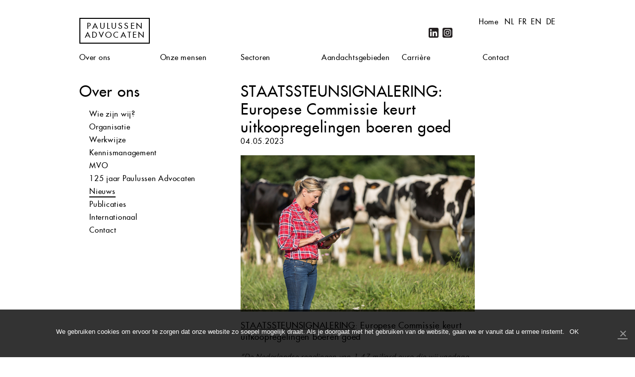

--- FILE ---
content_type: text/html; charset=UTF-8
request_url: https://www.paulussen.nl/nl/nieuws/staatssteunsignalering-europese-commissie-keurt-uitkoopregelingen-boeren-goed/
body_size: 42314
content:
<!DOCTYPE html>
<!--[if IE 7]>
<html class="ie ie7" lang="nl-NL">
<![endif]-->
<!--[if IE 8]>
<html class="ie ie8" lang="nl-NL">
<![endif]-->
<!--[if !(IE 7) & !(IE 8)]><!-->
<html lang="nl-NL">
<!--<![endif]-->
<head>
<meta charset="UTF-8" />
<meta name="viewport" content="width=device-width, initial-scale=1.0, maximum-scale=1.0, user-scalable=no" />
<title>STAATSSTEUNSIGNALERING: Europese Commissie keurt uitkoopregelingen boeren goed | Paulussen Advocaten</title>
<link rel="profile" href="http://gmpg.org/xfn/11" />
<link rel="pingback" href="https://www.paulussen.nl/xmlrpc.php" />
<link rel="shortcut icon" href="/favicon.ico" type="image/x-icon" />
<link rel="apple-touch-icon" href="/apple-touch-icon.png" />
<link rel="apple-touch-icon" sizes="57x57" href="/apple-touch-icon-57x57.png" />
<link rel="apple-touch-icon" sizes="72x72" href="/apple-touch-icon-72x72.png" />
<link rel="apple-touch-icon" sizes="76x76" href="/apple-touch-icon-76x76.png" />
<link rel="apple-touch-icon" sizes="114x114" href="/apple-touch-icon-114x114.png" />
<link rel="apple-touch-icon" sizes="120x120" href="/apple-touch-icon-120x120.png" />
<link rel="apple-touch-icon" sizes="144x144" href="/apple-touch-icon-144x144.png" />
<link rel="apple-touch-icon" sizes="152x152" href="/apple-touch-icon-152x152.png" />
<!--[if lt IE 9]>
<script src="https://www.paulussen.nl/wp-content/themes/paulussen/js/html5.js" type="text/javascript"></script>
<![endif]-->

<!-- MapPress Easy Google Maps Versie:2.88.9 (https://www.mappresspro.com) -->
<meta name='robots' content='index, follow, max-image-preview:large, max-snippet:-1, max-video-preview:-1' />

	<!-- This site is optimized with the Yoast SEO plugin v22.3 - https://yoast.com/wordpress/plugins/seo/ -->
	<link rel="canonical" href="https://www.paulussen.nl/nl/nieuws/staatssteunsignalering-europese-commissie-keurt-uitkoopregelingen-boeren-goed/" />
	<meta property="og:locale" content="nl_NL" />
	<meta property="og:type" content="article" />
	<meta property="og:title" content="STAATSSTEUNSIGNALERING: Europese Commissie keurt uitkoopregelingen boeren goed | Paulussen Advocaten" />
	<meta property="og:description" content="STAATSSTEUNSIGNALERING: Europese Commissie keurt uitkoopregelingen boeren goed “De Nederlandse regelingen van 1,47 miljard euro die wij vandaag hebben goedgekeurd, maken het gemakkelijker om veehouderijen met een hoge stikstofdepositie in natuurbeschermingsgebieden vrijwillig te sluiten. De regelingen zullen voor betere milieuomstandigheden in die gebieden zorgen en een duurzamere, milieuvriendelijkere productie in de veeteeltsector bevorderen, zonder de mededinging [&hellip;]" />
	<meta property="og:url" content="https://www.paulussen.nl/nl/nieuws/staatssteunsignalering-europese-commissie-keurt-uitkoopregelingen-boeren-goed/" />
	<meta property="og:site_name" content="Paulussen Advocaten" />
	<meta property="article:modified_time" content="2023-05-05T07:32:56+00:00" />
	<meta property="og:image" content="https://www.paulussen.nl/wp-content/uploads/2023/05/2023-05-04-artikel-patou.jpg" />
	<meta name="twitter:card" content="summary_large_image" />
	<meta name="twitter:label1" content="Geschatte leestijd" />
	<meta name="twitter:data1" content="3 minuten" />
	<script type="application/ld+json" class="yoast-schema-graph">{"@context":"https://schema.org","@graph":[{"@type":"WebPage","@id":"https://www.paulussen.nl/nl/nieuws/staatssteunsignalering-europese-commissie-keurt-uitkoopregelingen-boeren-goed/","url":"https://www.paulussen.nl/nl/nieuws/staatssteunsignalering-europese-commissie-keurt-uitkoopregelingen-boeren-goed/","name":"STAATSSTEUNSIGNALERING: Europese Commissie keurt uitkoopregelingen boeren goed | Paulussen Advocaten","isPartOf":{"@id":"https://www.paulussen.nl/nl/#website"},"primaryImageOfPage":{"@id":"https://www.paulussen.nl/nl/nieuws/staatssteunsignalering-europese-commissie-keurt-uitkoopregelingen-boeren-goed/#primaryimage"},"image":{"@id":"https://www.paulussen.nl/nl/nieuws/staatssteunsignalering-europese-commissie-keurt-uitkoopregelingen-boeren-goed/#primaryimage"},"thumbnailUrl":"https://www.paulussen.nl/wp-content/uploads/2023/05/2023-05-04-artikel-patou.jpg","datePublished":"2023-05-04T13:51:52+00:00","dateModified":"2023-05-05T07:32:56+00:00","breadcrumb":{"@id":"https://www.paulussen.nl/nl/nieuws/staatssteunsignalering-europese-commissie-keurt-uitkoopregelingen-boeren-goed/#breadcrumb"},"inLanguage":"nl-NL","potentialAction":[{"@type":"ReadAction","target":["https://www.paulussen.nl/nl/nieuws/staatssteunsignalering-europese-commissie-keurt-uitkoopregelingen-boeren-goed/"]}]},{"@type":"ImageObject","inLanguage":"nl-NL","@id":"https://www.paulussen.nl/nl/nieuws/staatssteunsignalering-europese-commissie-keurt-uitkoopregelingen-boeren-goed/#primaryimage","url":"https://www.paulussen.nl/wp-content/uploads/2023/05/2023-05-04-artikel-patou.jpg","contentUrl":"https://www.paulussen.nl/wp-content/uploads/2023/05/2023-05-04-artikel-patou.jpg","width":724,"height":483},{"@type":"BreadcrumbList","@id":"https://www.paulussen.nl/nl/nieuws/staatssteunsignalering-europese-commissie-keurt-uitkoopregelingen-boeren-goed/#breadcrumb","itemListElement":[{"@type":"ListItem","position":1,"name":"Home","item":"https://www.paulussen.nl/nl/"},{"@type":"ListItem","position":2,"name":"Nieuws","item":"https://www.paulussen.nl/nl/nieuws/"},{"@type":"ListItem","position":3,"name":"STAATSSTEUNSIGNALERING: Europese Commissie keurt uitkoopregelingen boeren goed"}]},{"@type":"WebSite","@id":"https://www.paulussen.nl/nl/#website","url":"https://www.paulussen.nl/nl/","name":"Paulussen Advocaten","description":"Advocatenkantoor Maastricht en Parkstad","publisher":{"@id":"https://www.paulussen.nl/nl/#organization"},"potentialAction":[{"@type":"SearchAction","target":{"@type":"EntryPoint","urlTemplate":"https://www.paulussen.nl/nl/?s={search_term_string}"},"query-input":"required name=search_term_string"}],"inLanguage":"nl-NL"},{"@type":"Organization","@id":"https://www.paulussen.nl/nl/#organization","name":"Paulussen Advocaten Maastricht","url":"https://www.paulussen.nl/nl/","logo":{"@type":"ImageObject","inLanguage":"nl-NL","@id":"https://www.paulussen.nl/nl/#/schema/logo/image/","url":"https://www.paulussen.nl/wp-content/uploads/2015/05/paulussen_advocaten_logo.png","contentUrl":"https://www.paulussen.nl/wp-content/uploads/2015/05/paulussen_advocaten_logo.png","width":149,"height":57,"caption":"Paulussen Advocaten Maastricht"},"image":{"@id":"https://www.paulussen.nl/nl/#/schema/logo/image/"},"sameAs":["https://www.linkedin.com/company/paulussen-advocaten-nv/"]}]}</script>
	<!-- / Yoast SEO plugin. -->


<link rel='dns-prefetch' href='//cdnjs.cloudflare.com' />
<link rel="alternate" type="application/rss+xml" title="Paulussen Advocaten &raquo; feed" href="https://www.paulussen.nl/nl/feed/" />
<link rel='stylesheet' id='wp-block-library-css' href='https://www.paulussen.nl/wp-includes/css/dist/block-library/style.min.css?ver=6.4.7' type='text/css' media='all' />
<link rel='stylesheet' id='mappress-leaflet-css' href='https://www.paulussen.nl/wp-content/plugins/mappress-google-maps-for-wordpress/lib/leaflet/leaflet.css?ver=1.7.1' type='text/css' media='all' />
<link rel='stylesheet' id='mappress-css' href='https://www.paulussen.nl/wp-content/plugins/mappress-google-maps-for-wordpress/css/mappress.css?ver=2.88.9' type='text/css' media='all' />
<style id='classic-theme-styles-inline-css' type='text/css'>
/*! This file is auto-generated */
.wp-block-button__link{color:#fff;background-color:#32373c;border-radius:9999px;box-shadow:none;text-decoration:none;padding:calc(.667em + 2px) calc(1.333em + 2px);font-size:1.125em}.wp-block-file__button{background:#32373c;color:#fff;text-decoration:none}
</style>
<style id='global-styles-inline-css' type='text/css'>
body{--wp--preset--color--black: #000000;--wp--preset--color--cyan-bluish-gray: #abb8c3;--wp--preset--color--white: #ffffff;--wp--preset--color--pale-pink: #f78da7;--wp--preset--color--vivid-red: #cf2e2e;--wp--preset--color--luminous-vivid-orange: #ff6900;--wp--preset--color--luminous-vivid-amber: #fcb900;--wp--preset--color--light-green-cyan: #7bdcb5;--wp--preset--color--vivid-green-cyan: #00d084;--wp--preset--color--pale-cyan-blue: #8ed1fc;--wp--preset--color--vivid-cyan-blue: #0693e3;--wp--preset--color--vivid-purple: #9b51e0;--wp--preset--gradient--vivid-cyan-blue-to-vivid-purple: linear-gradient(135deg,rgba(6,147,227,1) 0%,rgb(155,81,224) 100%);--wp--preset--gradient--light-green-cyan-to-vivid-green-cyan: linear-gradient(135deg,rgb(122,220,180) 0%,rgb(0,208,130) 100%);--wp--preset--gradient--luminous-vivid-amber-to-luminous-vivid-orange: linear-gradient(135deg,rgba(252,185,0,1) 0%,rgba(255,105,0,1) 100%);--wp--preset--gradient--luminous-vivid-orange-to-vivid-red: linear-gradient(135deg,rgba(255,105,0,1) 0%,rgb(207,46,46) 100%);--wp--preset--gradient--very-light-gray-to-cyan-bluish-gray: linear-gradient(135deg,rgb(238,238,238) 0%,rgb(169,184,195) 100%);--wp--preset--gradient--cool-to-warm-spectrum: linear-gradient(135deg,rgb(74,234,220) 0%,rgb(151,120,209) 20%,rgb(207,42,186) 40%,rgb(238,44,130) 60%,rgb(251,105,98) 80%,rgb(254,248,76) 100%);--wp--preset--gradient--blush-light-purple: linear-gradient(135deg,rgb(255,206,236) 0%,rgb(152,150,240) 100%);--wp--preset--gradient--blush-bordeaux: linear-gradient(135deg,rgb(254,205,165) 0%,rgb(254,45,45) 50%,rgb(107,0,62) 100%);--wp--preset--gradient--luminous-dusk: linear-gradient(135deg,rgb(255,203,112) 0%,rgb(199,81,192) 50%,rgb(65,88,208) 100%);--wp--preset--gradient--pale-ocean: linear-gradient(135deg,rgb(255,245,203) 0%,rgb(182,227,212) 50%,rgb(51,167,181) 100%);--wp--preset--gradient--electric-grass: linear-gradient(135deg,rgb(202,248,128) 0%,rgb(113,206,126) 100%);--wp--preset--gradient--midnight: linear-gradient(135deg,rgb(2,3,129) 0%,rgb(40,116,252) 100%);--wp--preset--font-size--small: 13px;--wp--preset--font-size--medium: 20px;--wp--preset--font-size--large: 36px;--wp--preset--font-size--x-large: 42px;--wp--preset--spacing--20: 0.44rem;--wp--preset--spacing--30: 0.67rem;--wp--preset--spacing--40: 1rem;--wp--preset--spacing--50: 1.5rem;--wp--preset--spacing--60: 2.25rem;--wp--preset--spacing--70: 3.38rem;--wp--preset--spacing--80: 5.06rem;--wp--preset--shadow--natural: 6px 6px 9px rgba(0, 0, 0, 0.2);--wp--preset--shadow--deep: 12px 12px 50px rgba(0, 0, 0, 0.4);--wp--preset--shadow--sharp: 6px 6px 0px rgba(0, 0, 0, 0.2);--wp--preset--shadow--outlined: 6px 6px 0px -3px rgba(255, 255, 255, 1), 6px 6px rgba(0, 0, 0, 1);--wp--preset--shadow--crisp: 6px 6px 0px rgba(0, 0, 0, 1);}:where(.is-layout-flex){gap: 0.5em;}:where(.is-layout-grid){gap: 0.5em;}body .is-layout-flow > .alignleft{float: left;margin-inline-start: 0;margin-inline-end: 2em;}body .is-layout-flow > .alignright{float: right;margin-inline-start: 2em;margin-inline-end: 0;}body .is-layout-flow > .aligncenter{margin-left: auto !important;margin-right: auto !important;}body .is-layout-constrained > .alignleft{float: left;margin-inline-start: 0;margin-inline-end: 2em;}body .is-layout-constrained > .alignright{float: right;margin-inline-start: 2em;margin-inline-end: 0;}body .is-layout-constrained > .aligncenter{margin-left: auto !important;margin-right: auto !important;}body .is-layout-constrained > :where(:not(.alignleft):not(.alignright):not(.alignfull)){max-width: var(--wp--style--global--content-size);margin-left: auto !important;margin-right: auto !important;}body .is-layout-constrained > .alignwide{max-width: var(--wp--style--global--wide-size);}body .is-layout-flex{display: flex;}body .is-layout-flex{flex-wrap: wrap;align-items: center;}body .is-layout-flex > *{margin: 0;}body .is-layout-grid{display: grid;}body .is-layout-grid > *{margin: 0;}:where(.wp-block-columns.is-layout-flex){gap: 2em;}:where(.wp-block-columns.is-layout-grid){gap: 2em;}:where(.wp-block-post-template.is-layout-flex){gap: 1.25em;}:where(.wp-block-post-template.is-layout-grid){gap: 1.25em;}.has-black-color{color: var(--wp--preset--color--black) !important;}.has-cyan-bluish-gray-color{color: var(--wp--preset--color--cyan-bluish-gray) !important;}.has-white-color{color: var(--wp--preset--color--white) !important;}.has-pale-pink-color{color: var(--wp--preset--color--pale-pink) !important;}.has-vivid-red-color{color: var(--wp--preset--color--vivid-red) !important;}.has-luminous-vivid-orange-color{color: var(--wp--preset--color--luminous-vivid-orange) !important;}.has-luminous-vivid-amber-color{color: var(--wp--preset--color--luminous-vivid-amber) !important;}.has-light-green-cyan-color{color: var(--wp--preset--color--light-green-cyan) !important;}.has-vivid-green-cyan-color{color: var(--wp--preset--color--vivid-green-cyan) !important;}.has-pale-cyan-blue-color{color: var(--wp--preset--color--pale-cyan-blue) !important;}.has-vivid-cyan-blue-color{color: var(--wp--preset--color--vivid-cyan-blue) !important;}.has-vivid-purple-color{color: var(--wp--preset--color--vivid-purple) !important;}.has-black-background-color{background-color: var(--wp--preset--color--black) !important;}.has-cyan-bluish-gray-background-color{background-color: var(--wp--preset--color--cyan-bluish-gray) !important;}.has-white-background-color{background-color: var(--wp--preset--color--white) !important;}.has-pale-pink-background-color{background-color: var(--wp--preset--color--pale-pink) !important;}.has-vivid-red-background-color{background-color: var(--wp--preset--color--vivid-red) !important;}.has-luminous-vivid-orange-background-color{background-color: var(--wp--preset--color--luminous-vivid-orange) !important;}.has-luminous-vivid-amber-background-color{background-color: var(--wp--preset--color--luminous-vivid-amber) !important;}.has-light-green-cyan-background-color{background-color: var(--wp--preset--color--light-green-cyan) !important;}.has-vivid-green-cyan-background-color{background-color: var(--wp--preset--color--vivid-green-cyan) !important;}.has-pale-cyan-blue-background-color{background-color: var(--wp--preset--color--pale-cyan-blue) !important;}.has-vivid-cyan-blue-background-color{background-color: var(--wp--preset--color--vivid-cyan-blue) !important;}.has-vivid-purple-background-color{background-color: var(--wp--preset--color--vivid-purple) !important;}.has-black-border-color{border-color: var(--wp--preset--color--black) !important;}.has-cyan-bluish-gray-border-color{border-color: var(--wp--preset--color--cyan-bluish-gray) !important;}.has-white-border-color{border-color: var(--wp--preset--color--white) !important;}.has-pale-pink-border-color{border-color: var(--wp--preset--color--pale-pink) !important;}.has-vivid-red-border-color{border-color: var(--wp--preset--color--vivid-red) !important;}.has-luminous-vivid-orange-border-color{border-color: var(--wp--preset--color--luminous-vivid-orange) !important;}.has-luminous-vivid-amber-border-color{border-color: var(--wp--preset--color--luminous-vivid-amber) !important;}.has-light-green-cyan-border-color{border-color: var(--wp--preset--color--light-green-cyan) !important;}.has-vivid-green-cyan-border-color{border-color: var(--wp--preset--color--vivid-green-cyan) !important;}.has-pale-cyan-blue-border-color{border-color: var(--wp--preset--color--pale-cyan-blue) !important;}.has-vivid-cyan-blue-border-color{border-color: var(--wp--preset--color--vivid-cyan-blue) !important;}.has-vivid-purple-border-color{border-color: var(--wp--preset--color--vivid-purple) !important;}.has-vivid-cyan-blue-to-vivid-purple-gradient-background{background: var(--wp--preset--gradient--vivid-cyan-blue-to-vivid-purple) !important;}.has-light-green-cyan-to-vivid-green-cyan-gradient-background{background: var(--wp--preset--gradient--light-green-cyan-to-vivid-green-cyan) !important;}.has-luminous-vivid-amber-to-luminous-vivid-orange-gradient-background{background: var(--wp--preset--gradient--luminous-vivid-amber-to-luminous-vivid-orange) !important;}.has-luminous-vivid-orange-to-vivid-red-gradient-background{background: var(--wp--preset--gradient--luminous-vivid-orange-to-vivid-red) !important;}.has-very-light-gray-to-cyan-bluish-gray-gradient-background{background: var(--wp--preset--gradient--very-light-gray-to-cyan-bluish-gray) !important;}.has-cool-to-warm-spectrum-gradient-background{background: var(--wp--preset--gradient--cool-to-warm-spectrum) !important;}.has-blush-light-purple-gradient-background{background: var(--wp--preset--gradient--blush-light-purple) !important;}.has-blush-bordeaux-gradient-background{background: var(--wp--preset--gradient--blush-bordeaux) !important;}.has-luminous-dusk-gradient-background{background: var(--wp--preset--gradient--luminous-dusk) !important;}.has-pale-ocean-gradient-background{background: var(--wp--preset--gradient--pale-ocean) !important;}.has-electric-grass-gradient-background{background: var(--wp--preset--gradient--electric-grass) !important;}.has-midnight-gradient-background{background: var(--wp--preset--gradient--midnight) !important;}.has-small-font-size{font-size: var(--wp--preset--font-size--small) !important;}.has-medium-font-size{font-size: var(--wp--preset--font-size--medium) !important;}.has-large-font-size{font-size: var(--wp--preset--font-size--large) !important;}.has-x-large-font-size{font-size: var(--wp--preset--font-size--x-large) !important;}
.wp-block-navigation a:where(:not(.wp-element-button)){color: inherit;}
:where(.wp-block-post-template.is-layout-flex){gap: 1.25em;}:where(.wp-block-post-template.is-layout-grid){gap: 1.25em;}
:where(.wp-block-columns.is-layout-flex){gap: 2em;}:where(.wp-block-columns.is-layout-grid){gap: 2em;}
.wp-block-pullquote{font-size: 1.5em;line-height: 1.6;}
</style>
<link rel='stylesheet' id='cookie-notice-front-css' href='https://www.paulussen.nl/wp-content/plugins/cookie-notice/css/front.min.css?ver=6.4.7' type='text/css' media='all' />
<link rel='stylesheet' id='paulussen-fonts-css' href='https://www.paulussen.nl/wp-content/themes/paulussen/fonts/stylesheet.css' type='text/css' media='all' />
<link rel='stylesheet' id='paulussen-style-css' href='https://www.paulussen.nl/wp-content/themes/paulussen/style.css?ver=2.4' type='text/css' media='all' />
<link rel='stylesheet' id='paulussen-block-editor-css' href='https://www.paulussen.nl/wp-content/themes/paulussen/css/block-editor.css' type='text/css' media='all' />
<link rel='stylesheet' id='owl-style-css' href='https://www.paulussen.nl/wp-content/themes/paulussen/css/owl.carousel.css?ver=6.4.7' type='text/css' media='all' />
<!--[if lt IE 9]>
<link rel='stylesheet' id='paulussen-ie-css' href='https://www.paulussen.nl/wp-content/themes/paulussen/css/ie.css?ver=20121011' type='text/css' media='all' />
<![endif]-->
<link rel='stylesheet' id='addthis_all_pages-css' href='https://www.paulussen.nl/wp-content/plugins/addthis/frontend/build/addthis_wordpress_public.min.css?ver=6.4.7' type='text/css' media='all' />
<script type="text/javascript" src="https://www.paulussen.nl/wp-includes/js/jquery/jquery.min.js?ver=3.7.1" id="jquery-core-js"></script>
<script type="text/javascript" src="https://www.paulussen.nl/wp-includes/js/jquery/jquery-migrate.min.js?ver=3.4.1" id="jquery-migrate-js"></script>
<script type="text/javascript" src="//cdnjs.cloudflare.com/ajax/libs/PreloadJS/0.4.1/preloadjs.min.js?ver=20131213" id="paulussen-preloadjs-js"></script>
<meta name="generator" content="WordPress 6.4.7" />
<link rel="alternate" type="application/json+oembed" href="https://www.paulussen.nl/wp-json/oembed/1.0/embed?url=https%3A%2F%2Fwww.paulussen.nl%2Fnl%2Fnieuws%2Fstaatssteunsignalering-europese-commissie-keurt-uitkoopregelingen-boeren-goed%2F" />
<link rel="alternate" type="text/xml+oembed" href="https://www.paulussen.nl/wp-json/oembed/1.0/embed?url=https%3A%2F%2Fwww.paulussen.nl%2Fnl%2Fnieuws%2Fstaatssteunsignalering-europese-commissie-keurt-uitkoopregelingen-boeren-goed%2F&#038;format=xml" />
					<!-- Google Analytics tracking code output by Beehive Analytics Pro -->
						<script async src="https://www.googletagmanager.com/gtag/js?id=G-ERDBEPKBZH&l=beehiveDataLayer"></script>
		<script>
						window.beehiveDataLayer = window.beehiveDataLayer || [];
			function beehive_ga() {beehiveDataLayer.push(arguments);}
			beehive_ga('js', new Date())
						beehive_ga('config', 'G-ERDBEPKBZH', {
				'anonymize_ip': false,
				'allow_google_signals': false,
			})
					</script>
				<style type="text/css" id="wp-custom-css">
			/* Änderungen nur für die Seite mit der ID 7482 */
/* Container für die 4 Bilder */
.page-id-7482 .custom-widget-container {
    display: grid !important; /* Grid-Layout aktivieren */
    grid-template-columns: repeat(2, 1fr) !important; /* Zwei Spalten */
    gap: 20px !important; /* Abstand zwischen den Bildern */
    max-width: 800px !important; /* Optional: Begrenzung der Breite */
    margin: 0 auto !important; /* Zentriert den Container */
}

/* Stil für die Bilder im Container */
.page-id-7482 .custom-widget-container img {
    width: 100% !important; /* Bilder passen sich der Spaltenbreite an */
    height: auto !important; /* Beibehaltung des Seitenverhältnisses */
    border-radius: 8px !important; /* Optional: Abgerundete Ecken */
    transition: transform 0.3s ease !important; /* Hover-Animation */
}

/* Hover-Effekt für die Bilder */
.page-id-7482 .custom-widget-container img:hover {
    transform: scale(1.05) !important; /* Leichtes Vergrößern bei Hover */
}

/* Container für die Ansprechpartner */
.page-id-7482 .contacts-container {
    display: flex !important; /* Flexbox-Layout aktivieren */
    flex-wrap: wrap !important; /* Zeilenumbruch auf kleinen Bildschirmen */
    gap: 20px !important; /* Abstand zwischen den Kontaktkarten */
    justify-content: space-between !important; /* Gleichmäßige Verteilung */
}

/* Stil für jede einzelne Kontaktkarte */
.page-id-7482 .contact-widget {
    flex: 1 1 300px !important; /* Mindestbreite von 300px, wächst bei Bedarf */
    max-width: 400px !important; /* Optional: maximale Breite */
    text-align: center !important; /* Zentriert den Inhalt */
    margin: 10px !important; /* Abstand um jede Kontaktkarte */
}

/* Stil für die Kontaktbilder */
.page-id-7482 .contact-image {
    border-radius: 8px !important; /* Optional: Abgerundete Ecken */
    max-width: 100% !important; /* Responsives Bild */
    height: auto !important; /* Beibehaltung des Seitenverhältnisses */
}

/* Stil für die Kontaktinformationen */
.page-id-7482 .contact-info h1 {
    font-size: 1.5em !important; /* Schriftgröße des Namens */
    margin-top: 15px !important;
}

.page-id-7482 .contact-info .info {
    font-size: 1em !important; /* Schriftgröße der Kontaktinformationen */
    margin: 10px 0 !important;
}

/* Stil für den vCard-Link */
.page-id-7482 .contact-info .vcard {
    display: inline-block !important;
    margin-top: 10px !important;
    text-decoration: none !important;
    color: #0073aa !important; /* Link-Farbe */
    font-weight: bold !important;
}

/* Hover-Effekt für den vCard-Link */
.page-id-7482 .contact-info .vcard:hover {
    color: #005177 !important; /* Hover-Farbe */
}
		</style>
		
<script>
  (function(i,s,o,g,r,a,m){i['GoogleAnalyticsObject']=r;i[r]=i[r]||function(){
  (i[r].q=i[r].q||[]).push(arguments)},i[r].l=1*new Date();a=s.createElement(o),
  m=s.getElementsByTagName(o)[0];a.async=1;a.src=g;m.parentNode.insertBefore(a,m)
  })(window,document,'script','//www.google-analytics.com/analytics.js','ga');
 
  ga('create', 'UA-57378618-1', 'auto');
  ga('send', 'pageview');
 
</script>

</head>
<body class="nieuws-template-default single single-nieuws postid-6942 cookies-not-set full-width custom-font-enabled single-author">
<div id="wrapper">
	<header id="header" role="banner">
		<div class="top clear">
			<h1 class="site-title"><a href="https://www.paulussen.nl/nl/" title="Advocaten Maastricht" rel="home">Paulussen Advocaten</a></h1>
			<ul class="lang-select">
					<li class="lang-item lang-item-2 lang-item-nl current-lang lang-item-first"><a  lang="nl-NL" hreflang="nl-NL" href="https://www.paulussen.nl/nl/nieuws/staatssteunsignalering-europese-commissie-keurt-uitkoopregelingen-boeren-goed/">nl</a></li>
	<li class="lang-item lang-item-8 lang-item-fr no-translation"><a  lang="fr-FR" hreflang="fr-FR" href="https://www.paulussen.nl/fr/">fr</a></li>
	<li class="lang-item lang-item-4 lang-item-en no-translation"><a  lang="en-US" hreflang="en-US" href="https://www.paulussen.nl/en/">en</a></li>
	<li class="lang-item lang-item-11 lang-item-de no-translation"><a  lang="de-DE" hreflang="de-DE" href="https://www.paulussen.nl/de/">de</a></li>
			</ul>
			<ul class="go-home">
				<li><a href="/">Home</a></li>
			</ul>
			<div class="social-search clear">
				<ul id="menu-social_menu" class="social-menu"><li id="menu-item-95" class="linkedin menu-item menu-item-type-custom menu-item-object-custom menu-item-95"><a title="LinkedIn" target="_blank" rel="noopener" href="https://www.linkedin.com/company/4847004?trk=tyah&#038;trkInfo=tarId%3A1418561768532%2Ctas%3Apaulussen%2Cidx%3A2-3-8">LinkedIn</a></li>
<li id="menu-item-5673" class="instagram menu-item menu-item-type-custom menu-item-object-custom menu-item-5673"><a title="Instagram" target="_blank" rel="noopener" href="https://www.instagram.com/paulussenadvocaten/">Instagram</a></li>
</ul>				<div class="widget widget_search"><form role="search" method="get" id="searchform" class="searchform" action="https://www.paulussen.nl/nl/">
				<div>
					<label class="screen-reader-text" for="s">Zoeken naar:</label>
					<input type="text" value="" name="s" id="s" />
					<input type="submit" id="searchsubmit" value="Zoeken" />
				</div>
			</form></div> 
			</div>
		</div>
		<nav class="main clear" role="navigation">
			<ul id="menu-header_menu_nl" class="nav-menu"><li id="menu-item-41" class="menu-item menu-item-type-post_type menu-item-object-page menu-item-has-children menu-item-41"><a title="Paulussen Advocaten" href="https://www.paulussen.nl/nl/missie/">Over ons</a></li>
<li id="menu-item-14" class="menu-item menu-item-type-advocaten menu-item-object-cpt-archive menu-item-14"><a title="Advocaten bij Paulussen Advocaten" href="https://www.paulussen.nl/nl/advocaten/">Onze mensen</a></li>
<li id="menu-item-212" class="menu-item menu-item-type-post_type menu-item-object-page menu-item-212"><a title="Sectoren van Paulussen Advocaten" href="https://www.paulussen.nl/nl/sectoren/">Sectoren</a></li>
<li id="menu-item-211" class="menu-item menu-item-type-post_type menu-item-object-page menu-item-211"><a title="Juridische specialisaties " href="https://www.paulussen.nl/nl/specialisaties/">Aandachtsgebieden</a></li>
<li id="menu-item-26" class="menu-item menu-item-type-post_type menu-item-object-page menu-item-26"><a title="Vacatures bij Paulussen Advocaten" href="https://www.paulussen.nl/nl/carriere/">Carrière</a></li>
<li id="menu-item-3517" class="menu-item menu-item-type-post_type menu-item-object-page menu-item-has-children menu-item-3517"><a href="https://www.paulussen.nl/nl/contact/">Contact</a></li>
</ul>		</nav>
	</header>

	<div id="main" class="clear">
	<div id="primary" class="site-content">


		
		<div id="subnav">
			<h1>Over ons</h1>
			<nav>
	<ul id="menu-header_menu_nl-1" class="nav-menu"><li id="menu-item-231" class="menu-item menu-item-type-post_type menu-item-object-page menu-item-231"><a title="Missie van Paulussen advocaten" href="https://www.paulussen.nl/nl/missie/">Wie zijn wij?</a></li>
<li id="menu-item-235" class="menu-item menu-item-type-post_type menu-item-object-page menu-item-235"><a href="https://www.paulussen.nl/nl/organisatie-2/">Organisatie</a></li>
<li id="menu-item-750" class="menu-item menu-item-type-post_type menu-item-object-page menu-item-750"><a href="https://www.paulussen.nl/nl/werkwijze/">Werkwijze</a></li>
<li id="menu-item-1256" class="menu-item menu-item-type-post_type menu-item-object-page menu-item-1256"><a href="https://www.paulussen.nl/nl/kennismanagement/">Kennismanagement</a></li>
<li id="menu-item-1156" class="menu-item menu-item-type-post_type menu-item-object-page menu-item-1156"><a href="https://www.paulussen.nl/nl/mvo/">MVO</a></li>
<li id="menu-item-486" class="menu-item menu-item-type-post_type menu-item-object-page menu-item-486"><a title="120 jaar Paulussen Advocaten" href="https://www.paulussen.nl/nl/geschiedenis/">125 jaar Paulussen Advocaten</a></li>
<li id="menu-item-232" class="current-menu-item menu-item menu-item-type-nieuws menu-item-object-cpt-archive menu-item-232"><a href="https://www.paulussen.nl/nl/nieuws/">Nieuws</a></li>
<li id="menu-item-233" class="menu-item menu-item-type-publicaties menu-item-object-cpt-archive menu-item-233"><a href="https://www.paulussen.nl/nl/publicaties/">Publicaties</a></li>
<li id="menu-item-25" class="menu-item menu-item-type-post_type menu-item-object-page menu-item-25"><a href="https://www.paulussen.nl/nl/internationaal/">Internationaal</a></li>
<li id="menu-item-234" class="menu-item menu-item-type-post_type menu-item-object-page menu-item-234"><a href="https://www.paulussen.nl/nl/contact/">Contact</a></li>
</ul>
			</nav>
	
		</div>
	
		<div id="content" role="main">

			
				
	<article id="post-6942" class="post-6942 nieuws type-nieuws status-publish hentry">
				<header class="entry-header">
			
						<h1 class="entry-title">STAATSSTEUNSIGNALERING: Europese Commissie keurt uitkoopregelingen boeren goed</h1>
			<p class="date">04.05.2023</p>								</header><!-- .entry-header -->

				<div class="entry-content">
			<div class="at-above-post addthis_tool" data-url="https://www.paulussen.nl/nl/nieuws/staatssteunsignalering-europese-commissie-keurt-uitkoopregelingen-boeren-goed/"></div><p><span style="font-size: 1rem;"><img fetchpriority="high" decoding="async" class="alignnone size-full wp-image-6946" src="https://www.paulussen.nl/wp-content/uploads/2023/05/2023-05-04-artikel-patou.jpg" alt="" width="724" height="483" srcset="https://www.paulussen.nl/wp-content/uploads/2023/05/2023-05-04-artikel-patou.jpg 724w, https://www.paulussen.nl/wp-content/uploads/2023/05/2023-05-04-artikel-patou-624x416.jpg 624w" sizes="(max-width: 724px) 100vw, 724px" /></span></p>
<p><strong><u>STAATSSTEUNSIGNALERING</u></strong>: <strong>Europese Commissie keurt uitkoopregelingen boeren goed</strong></p>
<p><em>“De Nederlandse regelingen van 1,47 miljard euro die wij vandaag hebben goedgekeurd, maken het gemakkelijker om veehouderijen met een hoge stikstofdepositie in natuurbeschermingsgebieden vrijwillig te sluiten. De regelingen zullen voor betere milieuomstandigheden in die gebieden zorgen en een duurzamere, milieuvriendelijkere productie in de veeteeltsector bevorderen, zonder de mededinging onnodig te verstoren.” </em></p>
<p>Margrethe Vestager, uitvoerend vicevoorzitter belast met het mededingingsbeleid &#8211; 02/05/2023</p>
<p><strong>De Nederlandse regelingen</strong></p>
<p>Het gaat om de volgende twee regelingen:</p>
<ul>
<li>de <strong>Landelijke beëindigingsregeling veehouderijlocaties (LBV) </strong>(500 miljoen euro)<strong>:<br />
</strong>rechtstreekse subsidies voor veehouders die voldoen aan bepaalde jaarlijkse drempelwaardes voor stikstofdepositie en die besluiten hun melkvee-/ varkens-/ pluimveehouderijen te sluiten, ter compensatie van maximaal 100 % van de verliezen die worden geleden (met name in verband met het verlies aan <u style="font-size: 1rem;">productiecapaciteit</u><span style="font-size: 1rem;"> en </span><u style="font-size: 1rem;">productierechten</u><span style="font-size: 1rem;">).        </span></li>
</ul>
<ul>
<li>de <strong>LBV-plus </strong>(975 miljoen euro)<strong>: </strong>rechtstreekse subsidies voor piekbelasters die besluiten hun melkvee-/ varkens-/ pluimvee- / vleeskalverhouderijen te sluiten, ter compensatie van           maximaal 100 % van de verliezen die worden geleden (met name) in verband met het wegvallen van productierechten en sloopkosten, en maximaal 120% voor het verlies aan productiecapaciteit.</li>
</ul>
<p>Begunstigden van de regelingen moeten de toezegging doen dat de sluiting van hun productiecapaciteit <u>definitief en onomkeerbaar</u> is en dat zij <u>niet op een andere plaats in Nederland of binnen de EU</u> dezelfde activiteit zullen beginnen.</p>
<p>Minister Van der Wal schrijft op 2 mei 2023 in haar Kamerbrief dat openstelling van beide subsidieregelingen is voorzien op <u>1 juli 2023</u>. Het persbericht van de Europese Commissie vermeldt dat de regelingen open zullen staan tot <u>27 februari 2028</u>.</p>
<p><strong>Beoordeling Europese Commissie</strong></p>
<p>De Europese Commissie heeft de regelingen getoetst aan de Europese staatssteunregels, met name  aan artikel 107, lid 3, punt c), van het Verdrag betreffende de werking van de Europese Unie (VWEU), en de <a href="https://eur-lex.europa.eu/legal-content/NL/TXT/PDF/?uri=CELEX:52022XC1221(01)">richtsnoeren voor staatssteun in de landbouw- en de bosbouwsector en in plattelandsgebieden van 2023</a>. Daarbij heeft de Europese Commissie vastgesteld dat:</p>
<ul>
<li>de steun het eenvoudiger maakt om bepaalde locaties te sluiten, hetgeen gunstig is voor de <strong>duurzame en milieuvriendelijke ontwikkeling van de veehouderij</strong>. De steun bevordert tegelijkertijd de doelstellingen van belangrijke Europese beleidsinitiatieven, zoals de <a href="https://commission.europa.eu/strategy-and-policy/priorities-2019-2024/european-green-deal_nl">Europese Green Deal</a>;</li>
<li>de regelingen <strong style="font-size: 1rem;">noodzakelijk en geschikt</strong><span style="font-size: 1rem;"> zijn om de milieuomstandigheden in de betrokken gebieden te verbeteren en een hoogwaardige, duurzame en milieuvriendelijke productie mogelijk te maken. De steun is ook </span><strong style="font-size: 1rem;">evenredig</strong><span style="font-size: 1rem;">, aangezien deze tot het noodzakelijke minimum beperkt blijft;</span></li>
<li>de steun <strong style="font-size: 1rem;">positieve effecten</strong><span style="font-size: 1rem;"> heeft die opwegen tegen mogelijke verstoringen van de mededinging en het handelsverkeer in de EU. De begunstigden verbinden zich er bovendien toe hun veehouderij definitief te sluiten (en die toezegging is ook bindend voor een eventuele toekomstige koper of gebruiker van de locatie in kwestie).<br />
</span><span style="font-size: 1rem;"><br />
</span>Op basis van deze overwegingen heeft de Europese Commissie de Nederlandse regelingen goedgekeurd.</li>
</ul>
<p>De niet-vertrouwelijke versies van de besluiten zullen onder zaaknummers SA.106555 en SA.106559 beschikbaar komen in het <a href="https://ec.europa.eu/competition/elojade/isef/index.cfm?clear=1&amp;policy_area_id=3">staatssteunregister</a> op de website van DG Concurrentie van de Europese Commissie.</p>
<p><em>Meer weten?</em></p>
<p>Dit artikel is geschreven door Patou Courtens. Voor meer informatie over dit onderwerp kunt u contact opnemen met haar of met een van de andere specialisten in het team via p.courtens@paulussen.nl of 043-321 66 40, locatie Maastricht.</p>
<!-- AddThis Advanced Settings above via filter on the_content --><!-- AddThis Advanced Settings below via filter on the_content --><!-- AddThis Advanced Settings generic via filter on the_content --><!-- AddThis Share Buttons above via filter on the_content --><!-- AddThis Share Buttons below via filter on the_content --><div class="at-below-post addthis_tool" data-url="https://www.paulussen.nl/nl/nieuws/staatssteunsignalering-europese-commissie-keurt-uitkoopregelingen-boeren-goed/"></div><!-- AddThis Share Buttons generic via filter on the_content -->						
			<a href="/nl/nieuws/">Nieuws Overzicht</a><br><br>		</div><!-- .entry-content -->
				
	</article><!-- #post -->

					
		</div><!-- #content -->
	</div><!-- #primary -->


		</div><!-- #main .wrapper -->
	<footer id="footer" class="clear">
		<hr>
		<div class="address">
			Paulussen Advocaten NV<br>
			Postbus 131<br>
			6200 AC Maastricht<br>
			Nederland
		</div>
		<div class="address">
			<a href="http://www.paulussen.nl/nl/advocatenkantoor-maastricht/" title="advocatenkantoor Maastricht">Kantoor Maastricht</a><br>
			Sint Pieterskade 26B<br>
			6212 AD Maastricht<br>
			Nederland
		</div>
		<div class="address">
			<a href="http://www.paulussen.nl/nl/advocatenkantoor-heerlen/" title="advocatenkantoor Heerlen">Parkstad</a><br>
			Akerstraat 67<br>
			6411 GX Heerlen<br>
			Nederland
		</div>
		<ul id="menu-footer_menu_nl" class="nav-menu"><li id="menu-item-4675" class="menu-item menu-item-type-post_type menu-item-object-page menu-item-4675"><a href="https://www.paulussen.nl/nl/privacy-statement/">Privacy Statement</a></li>
<li id="menu-item-55" class="voorwaarden menu-item menu-item-type-post_type menu-item-object-page menu-item-55"><a href="https://www.paulussen.nl/nl/voorwaarden/">Algemene Voorwaarden</a></li>
<li id="menu-item-56" class="contact menu-item menu-item-type-post_type menu-item-object-page menu-item-56"><a href="https://www.paulussen.nl/nl/contact/">Neem contact op</a></li>
<li id="menu-item-1502" class="menu-item menu-item-type-post_type menu-item-object-page menu-item-1502"><a href="https://www.paulussen.nl/nl/disclaimer/">Disclaimer</a></li>
</ul>	</footer>
</div>

<script data-cfasync="false" type="text/javascript">if (window.addthis_product === undefined) { window.addthis_product = "wpp"; } if (window.wp_product_version === undefined) { window.wp_product_version = "wpp-6.2.7"; } if (window.addthis_share === undefined) { window.addthis_share = {}; } if (window.addthis_config === undefined) { window.addthis_config = {"data_track_clickback":true,"ignore_server_config":true,"ui_atversion":"300"}; } if (window.addthis_layers === undefined) { window.addthis_layers = {}; } if (window.addthis_layers_tools === undefined) { window.addthis_layers_tools = [{"sharetoolbox":{"numPreferredServices":5,"counts":"none","size":"20px","style":"fixed","shareCountThreshold":0,"services":"facebook,twitter,email,pinterest_share,addthis","elements":".addthis_inline_share_toolbox_below"}}]; } else { window.addthis_layers_tools.push({"sharetoolbox":{"numPreferredServices":5,"counts":"none","size":"20px","style":"fixed","shareCountThreshold":0,"services":"facebook,twitter,email,pinterest_share,addthis","elements":".addthis_inline_share_toolbox_below"}});  } if (window.addthis_plugin_info === undefined) { window.addthis_plugin_info = {"info_status":"enabled","cms_name":"WordPress","plugin_name":"Share Buttons by AddThis","plugin_version":"6.2.7","plugin_mode":"WordPress","anonymous_profile_id":"wp-d91d9c0729a487baa0b009580ad81cf1","page_info":{"template":"posts","post_type":"nieuws"},"sharing_enabled_on_post_via_metabox":false}; } 
                    (function() {
                      var first_load_interval_id = setInterval(function () {
                        if (typeof window.addthis !== 'undefined') {
                          window.clearInterval(first_load_interval_id);
                          if (typeof window.addthis_layers !== 'undefined' && Object.getOwnPropertyNames(window.addthis_layers).length > 0) {
                            window.addthis.layers(window.addthis_layers);
                          }
                          if (Array.isArray(window.addthis_layers_tools)) {
                            for (i = 0; i < window.addthis_layers_tools.length; i++) {
                              window.addthis.layers(window.addthis_layers_tools[i]);
                            }
                          }
                        }
                     },1000)
                    }());
                </script> <script data-cfasync="false" type="text/javascript" src="https://s7.addthis.com/js/300/addthis_widget.js#pubid=wp-d91d9c0729a487baa0b009580ad81cf1" async="async"></script><script type="text/javascript" id="cookie-notice-front-js-extra">
/* <![CDATA[ */
var cnArgs = {"ajaxUrl":"https:\/\/www.paulussen.nl\/wp-admin\/admin-ajax.php","nonce":"156d82b926","hideEffect":"slide","position":"bottom","onScroll":"0","onScrollOffset":"100","onClick":"0","cookieName":"cookie_notice_accepted","cookieTime":"604800","cookieTimeRejected":"2592000","cookiePath":"\/","cookieDomain":"","redirection":"1","cache":"0","refuse":"0","revokeCookies":"0","revokeCookiesOpt":"automatic","secure":"1","coronabarActive":"0"};
/* ]]> */
</script>
<script type="text/javascript" src="https://www.paulussen.nl/wp-content/plugins/cookie-notice/js/front.min.js?ver=1.3.2" id="cookie-notice-front-js"></script>
<script type="text/javascript" src="https://www.paulussen.nl/wp-content/themes/paulussen/js/owl.carousel.min.js?ver=20140712" id="paulussen-owl-js"></script>
<script type="text/javascript" src="https://www.paulussen.nl/wp-content/themes/paulussen/js/navigation.js?ver=20181611" id="paulussen-navigation-js"></script>
<script type="text/javascript" src="https://www.paulussen.nl/wp-content/themes/paulussen/js/hyphenator.js?ver=20140712" id="paulussen-hyphenate-js"></script>
<script type="text/javascript" id="wp-consent-api-js-extra">
/* <![CDATA[ */
var consent_api = {"consent_type":"","waitfor_consent_hook":"","cookie_expiration":"30","cookie_prefix":"wp_consent"};
/* ]]> */
</script>
<script type="text/javascript" src="https://www.paulussen.nl/wp-content/plugins/wp-consent-api/assets/js/wp-consent-api.min.js?ver=1.0.7" id="wp-consent-api-js"></script>

		<!-- Cookie Notice plugin v1.3.2 by Digital Factory https://dfactory.eu/ -->
		<div id="cookie-notice" role="banner" class="cookie-notice-hidden cookie-revoke-hidden cn-position-bottom" aria-label="Cookie Notice" style="background-color: rgba(0,0,0,1);"><div class="cookie-notice-container" style="color: #fff;"><span id="cn-notice-text" class="cn-text-container">We gebruiken cookies om ervoor te zorgen dat onze website zo soepel mogelijk draait. Als je doorgaat met het gebruiken van de website, gaan we er vanuit dat u ermee instemt.</span><span id="cn-notice-buttons" class="cn-buttons-container"><a href="#" id="cn-accept-cookie" data-cookie-set="accept" class="cn-set-cookie cn-button button" aria-label="Ok">Ok</a></span><a href="javascript:void(0);" id="cn-close-notice" data-cookie-set="accept" class="cn-close-icon" aria-label="Ok"></a></div>
			
		</div>
		<!-- / Cookie Notice plugin --></body>
</html>